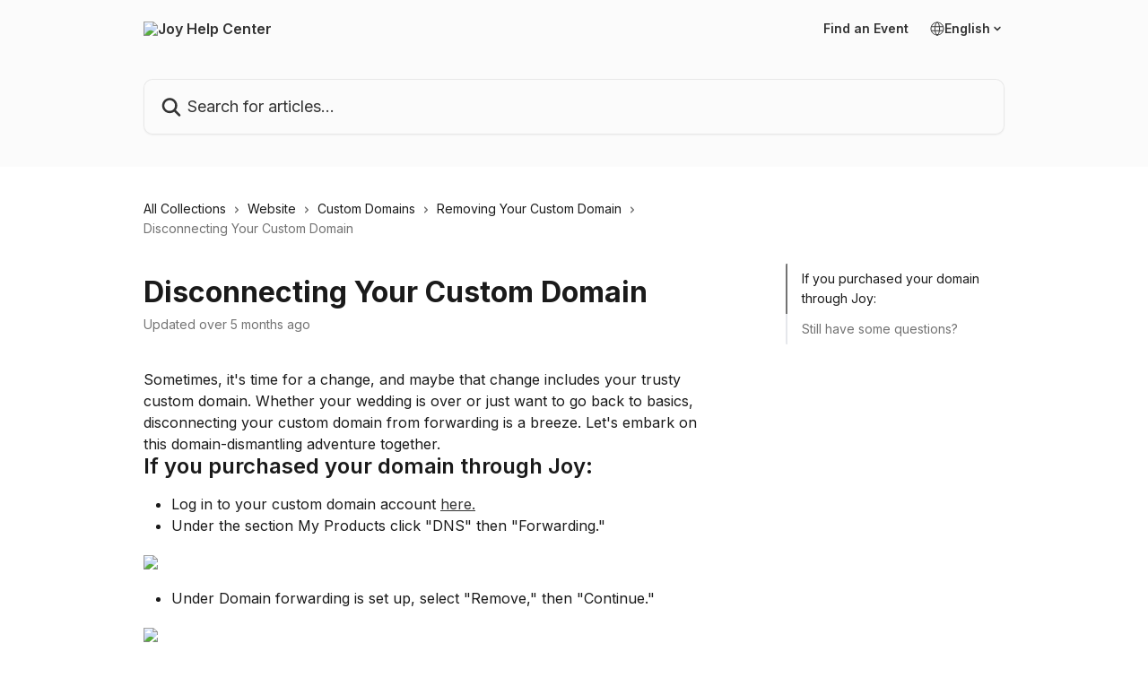

--- FILE ---
content_type: text/html; charset=utf-8
request_url: https://withjoy.com/help/en/articles/8338713-disconnecting-your-custom-domain
body_size: 15145
content:
<!DOCTYPE html><html lang="en"><head><meta charSet="utf-8" data-next-head=""/><title data-next-head="">Disconnecting Your Custom Domain | Joy Help Center</title><meta property="og:title" content="Disconnecting Your Custom Domain | Joy Help Center" data-next-head=""/><meta name="twitter:title" content="Disconnecting Your Custom Domain | Joy Help Center" data-next-head=""/><meta property="og:description" content="" data-next-head=""/><meta name="twitter:description" content="" data-next-head=""/><meta name="description" content="" data-next-head=""/><meta property="og:type" content="article" data-next-head=""/><meta name="robots" content="all" data-next-head=""/><meta name="viewport" content="width=device-width, initial-scale=1" data-next-head=""/><link href="https://static.intercomassets.com/assets/educate/educate-favicon-64x64-at-2x-52016a3500a250d0b118c0a04ddd13b1a7364a27759483536dd1940bccdefc20.png" rel="icon" data-next-head=""/><link rel="canonical" href="https://withjoy.com/help/en/articles/8338713-disconnecting-your-custom-domain" data-next-head=""/><link rel="alternate" href="http://withjoy.com/help/en/articles/8338713-disconnecting-your-custom-domain" hrefLang="en" data-next-head=""/><link rel="alternate" href="http://withjoy.com/help/fr/articles/8338713-deconnexion-de-votre-domaine-personnalise" hrefLang="fr" data-next-head=""/><link rel="alternate" href="http://withjoy.com/help/de/articles/8338713-trennen-ihrer-benutzerdefinierten-domane" hrefLang="de" data-next-head=""/><link rel="alternate" href="http://withjoy.com/help/it/articles/8338713-disconnessione-del-dominio-personalizzato" hrefLang="it" data-next-head=""/><link rel="alternate" href="http://withjoy.com/help/ja/articles/8338713-カスタムドメインの切断" hrefLang="ja" data-next-head=""/><link rel="alternate" href="http://withjoy.com/help/es/articles/8338713-desconexion-de-su-dominio-personalizado" hrefLang="es" data-next-head=""/><link rel="alternate" href="http://withjoy.com/help/en/articles/8338713-disconnecting-your-custom-domain" hrefLang="x-default" data-next-head=""/><link nonce="AVu2QpFq5zbosdbgnkl4IoTFy/7Ya3sFmeDizAgojzg=" rel="preload" href="https://static.intercomassets.com/_next/static/css/3141721a1e975790.css" as="style"/><link nonce="AVu2QpFq5zbosdbgnkl4IoTFy/7Ya3sFmeDizAgojzg=" rel="stylesheet" href="https://static.intercomassets.com/_next/static/css/3141721a1e975790.css" data-n-g=""/><link nonce="AVu2QpFq5zbosdbgnkl4IoTFy/7Ya3sFmeDizAgojzg=" rel="preload" href="https://static.intercomassets.com/_next/static/css/b6200d0221da3810.css" as="style"/><link nonce="AVu2QpFq5zbosdbgnkl4IoTFy/7Ya3sFmeDizAgojzg=" rel="stylesheet" href="https://static.intercomassets.com/_next/static/css/b6200d0221da3810.css"/><noscript data-n-css="AVu2QpFq5zbosdbgnkl4IoTFy/7Ya3sFmeDizAgojzg="></noscript><script defer="" nonce="AVu2QpFq5zbosdbgnkl4IoTFy/7Ya3sFmeDizAgojzg=" nomodule="" src="https://static.intercomassets.com/_next/static/chunks/polyfills-42372ed130431b0a.js"></script><script defer="" src="https://static.intercomassets.com/_next/static/chunks/1770.678fb10d9b0aa13f.js" nonce="AVu2QpFq5zbosdbgnkl4IoTFy/7Ya3sFmeDizAgojzg="></script><script src="https://static.intercomassets.com/_next/static/chunks/webpack-899fee348619caaf.js" nonce="AVu2QpFq5zbosdbgnkl4IoTFy/7Ya3sFmeDizAgojzg=" defer=""></script><script src="https://static.intercomassets.com/_next/static/chunks/framework-1f1b8d38c1d86c61.js" nonce="AVu2QpFq5zbosdbgnkl4IoTFy/7Ya3sFmeDizAgojzg=" defer=""></script><script src="https://static.intercomassets.com/_next/static/chunks/main-2c5e5f2c49cfa8a6.js" nonce="AVu2QpFq5zbosdbgnkl4IoTFy/7Ya3sFmeDizAgojzg=" defer=""></script><script src="https://static.intercomassets.com/_next/static/chunks/pages/_app-2d5e77f45ec55626.js" nonce="AVu2QpFq5zbosdbgnkl4IoTFy/7Ya3sFmeDizAgojzg=" defer=""></script><script src="https://static.intercomassets.com/_next/static/chunks/d0502abb-aa607f45f5026044.js" nonce="AVu2QpFq5zbosdbgnkl4IoTFy/7Ya3sFmeDizAgojzg=" defer=""></script><script src="https://static.intercomassets.com/_next/static/chunks/6190-ef428f6633b5a03f.js" nonce="AVu2QpFq5zbosdbgnkl4IoTFy/7Ya3sFmeDizAgojzg=" defer=""></script><script src="https://static.intercomassets.com/_next/static/chunks/5729-6d79ddfe1353a77c.js" nonce="AVu2QpFq5zbosdbgnkl4IoTFy/7Ya3sFmeDizAgojzg=" defer=""></script><script src="https://static.intercomassets.com/_next/static/chunks/2384-242e4a028ba58b01.js" nonce="AVu2QpFq5zbosdbgnkl4IoTFy/7Ya3sFmeDizAgojzg=" defer=""></script><script src="https://static.intercomassets.com/_next/static/chunks/4835-9db7cd232aae5617.js" nonce="AVu2QpFq5zbosdbgnkl4IoTFy/7Ya3sFmeDizAgojzg=" defer=""></script><script src="https://static.intercomassets.com/_next/static/chunks/2735-6fafbb9ff4abfca1.js" nonce="AVu2QpFq5zbosdbgnkl4IoTFy/7Ya3sFmeDizAgojzg=" defer=""></script><script src="https://static.intercomassets.com/_next/static/chunks/pages/%5BhelpCenterIdentifier%5D/%5Blocale%5D/articles/%5BarticleSlug%5D-0426bb822f2fd459.js" nonce="AVu2QpFq5zbosdbgnkl4IoTFy/7Ya3sFmeDizAgojzg=" defer=""></script><script src="https://static.intercomassets.com/_next/static/8KXZrvQS8ExAXyCJzGv7M/_buildManifest.js" nonce="AVu2QpFq5zbosdbgnkl4IoTFy/7Ya3sFmeDizAgojzg=" defer=""></script><script src="https://static.intercomassets.com/_next/static/8KXZrvQS8ExAXyCJzGv7M/_ssgManifest.js" nonce="AVu2QpFq5zbosdbgnkl4IoTFy/7Ya3sFmeDizAgojzg=" defer=""></script><meta name="sentry-trace" content="f9cc67d8e7b4262e2ba9606b0f61d786-1ce30201096fdcb6-0"/><meta name="baggage" content="sentry-environment=production,sentry-release=bd73d28013b550363508e1b733bd899af7f7fb84,sentry-public_key=187f842308a64dea9f1f64d4b1b9c298,sentry-trace_id=f9cc67d8e7b4262e2ba9606b0f61d786,sentry-org_id=2129,sentry-sampled=false,sentry-sample_rand=0.42205265572375406,sentry-sample_rate=0"/><style id="__jsx-139717770">:root{--body-bg: rgb(255, 255, 255);
--body-image: none;
--body-bg-rgb: 255, 255, 255;
--body-border: rgb(230, 230, 230);
--body-primary-color: #1a1a1a;
--body-secondary-color: #737373;
--body-reaction-bg: rgb(242, 242, 242);
--body-reaction-text-color: rgb(64, 64, 64);
--body-toc-active-border: #737373;
--body-toc-inactive-border: #f2f2f2;
--body-toc-inactive-color: #737373;
--body-toc-active-font-weight: 400;
--body-table-border: rgb(204, 204, 204);
--body-color: hsl(0, 0%, 0%);
--footer-bg: rgb(255, 255, 255);
--footer-image: none;
--footer-border: rgb(230, 230, 230);
--footer-color: hsl(0, 0%, 46%);
--header-bg: rgb(251, 251, 251);
--header-image: none;
--header-color: hsl(0, 0%, 20%);
--collection-card-bg: none;
--collection-card-image: url(https://downloads.intercomcdn.com/i/o/528633/15faed89b08baf7fbf6c851b/d78c2f1987c335edcf183e8c9b9b7a7b.png);
--collection-card-color: hsl(270, 100%, 20%);
--card-bg: rgb(255, 255, 255);
--card-border-color: rgb(230, 230, 230);
--card-border-inner-radius: 6px;
--card-border-radius: 8px;
--card-shadow: 0 1px 2px 0 rgb(0 0 0 / 0.05);
--search-bar-border-radius: 10px;
--search-bar-width: 100%;
--ticket-blue-bg-color: #dce1f9;
--ticket-blue-text-color: #334bfa;
--ticket-green-bg-color: #d7efdc;
--ticket-green-text-color: #0f7134;
--ticket-orange-bg-color: #ffebdb;
--ticket-orange-text-color: #b24d00;
--ticket-red-bg-color: #ffdbdb;
--ticket-red-text-color: #df2020;
--header-height: 245px;
--header-subheader-background-color: #000000;
--header-subheader-font-color: #FFFFFF;
--content-block-bg: rgb(255, 255, 255);
--content-block-image: none;
--content-block-color: hsl(0, 0%, 10%);
--content-block-button-bg: rgb(51, 75, 250);
--content-block-button-image: none;
--content-block-button-color: hsl(0, 0%, 100%);
--content-block-button-radius: 6px;
--content-block-margin: calc(-50vw + 50%);
--content-block-width: calc(100vw);
--primary-color: hsl(0, 0%, 20%);
--primary-color-alpha-10: hsla(0, 0%, 20%, 0.1);
--primary-color-alpha-60: hsla(0, 0%, 20%, 0.6);
--text-on-primary-color: #ffffff}</style><style id="__jsx-3836159323">:root{--font-family-primary: 'Inter', 'Inter Fallback'}</style><style id="__jsx-2891919213">:root{--font-family-secondary: 'Inter', 'Inter Fallback'}</style><style id="__jsx-cf6f0ea00fa5c760">.fade-background.jsx-cf6f0ea00fa5c760{background:radial-gradient(333.38%100%at 50%0%,rgba(var(--body-bg-rgb),0)0%,rgba(var(--body-bg-rgb),.00925356)11.67%,rgba(var(--body-bg-rgb),.0337355)21.17%,rgba(var(--body-bg-rgb),.0718242)28.85%,rgba(var(--body-bg-rgb),.121898)35.03%,rgba(var(--body-bg-rgb),.182336)40.05%,rgba(var(--body-bg-rgb),.251516)44.25%,rgba(var(--body-bg-rgb),.327818)47.96%,rgba(var(--body-bg-rgb),.409618)51.51%,rgba(var(--body-bg-rgb),.495297)55.23%,rgba(var(--body-bg-rgb),.583232)59.47%,rgba(var(--body-bg-rgb),.671801)64.55%,rgba(var(--body-bg-rgb),.759385)70.81%,rgba(var(--body-bg-rgb),.84436)78.58%,rgba(var(--body-bg-rgb),.9551)88.2%,rgba(var(--body-bg-rgb),1)100%),var(--header-image),var(--header-bg);background-size:cover;background-position-x:center}</style><style id="__jsx-27f84a20f81f6ce9">.table-of-contents::-webkit-scrollbar{width:8px}.table-of-contents::-webkit-scrollbar-thumb{background-color:#f2f2f2;border-radius:8px}</style><style id="__jsx-a49d9ef8a9865a27">.table_of_contents.jsx-a49d9ef8a9865a27{max-width:260px;min-width:260px}</style><style id="__jsx-62724fba150252e0">.related_articles section a{color:initial}</style><style id="__jsx-4bed0c08ce36899e">.article_body a:not(.intercom-h2b-button){color:var(--primary-color)}article a.intercom-h2b-button{background-color:var(--primary-color);border:0}.zendesk-article table{overflow-x:scroll!important;display:block!important;height:auto!important}.intercom-interblocks-unordered-nested-list ul,.intercom-interblocks-ordered-nested-list ol{margin-top:16px;margin-bottom:16px}.intercom-interblocks-unordered-nested-list ul .intercom-interblocks-unordered-nested-list ul,.intercom-interblocks-unordered-nested-list ul .intercom-interblocks-ordered-nested-list ol,.intercom-interblocks-ordered-nested-list ol .intercom-interblocks-ordered-nested-list ol,.intercom-interblocks-ordered-nested-list ol .intercom-interblocks-unordered-nested-list ul{margin-top:0;margin-bottom:0}.intercom-interblocks-image a:focus{outline-offset:3px}</style></head><body><div id="__next"><div dir="ltr" class="h-full w-full"><span class="hidden">Copyright (c) 2023, Intercom, Inc. (legal@intercom.io) with Reserved Font Name &quot;Inter&quot;.
      This Font Software is licensed under the SIL Open Font License, Version 1.1.</span><span class="hidden">Copyright (c) 2023, Intercom, Inc. (legal@intercom.io) with Reserved Font Name &quot;Inter&quot;.
      This Font Software is licensed under the SIL Open Font License, Version 1.1.</span><a href="#main-content" class="sr-only font-bold text-header-color focus:not-sr-only focus:absolute focus:left-4 focus:top-4 focus:z-50" aria-roledescription="Link, Press control-option-right-arrow to exit">Skip to main content</a><main class="header__lite"><header id="header" data-testid="header" class="jsx-cf6f0ea00fa5c760 flex flex-col text-header-color"><div class="jsx-cf6f0ea00fa5c760 relative flex grow flex-col mb-9 bg-header-bg bg-header-image bg-cover bg-center pb-9"><div id="sr-announcement" aria-live="polite" class="jsx-cf6f0ea00fa5c760 sr-only"></div><div class="jsx-cf6f0ea00fa5c760 flex h-full flex-col items-center marker:shrink-0"><section class="relative flex w-full flex-col mb-6 pb-6"><div class="header__meta_wrapper flex justify-center px-5 pt-6 leading-none sm:px-10"><div class="flex items-center w-240" data-testid="subheader-container"><div class="mo__body header__site_name"><div class="header__logo"><a href="/help/en/"><img src="https://downloads.intercomcdn.com/i/o/529562/3ea3142d441376708f126b9c/b93d461939884145b70390f4c0b219eb.png" height="124" alt="Joy Help Center"/></a></div></div><div><div class="flex items-center font-semibold"><div class="flex items-center md:hidden" data-testid="small-screen-children"><button class="flex items-center border-none bg-transparent px-1.5" data-testid="hamburger-menu-button" aria-label="Open menu"><svg width="24" height="24" viewBox="0 0 16 16" xmlns="http://www.w3.org/2000/svg" class="fill-current"><path d="M1.86861 2C1.38889 2 1 2.3806 1 2.85008C1 3.31957 1.38889 3.70017 1.86861 3.70017H14.1314C14.6111 3.70017 15 3.31957 15 2.85008C15 2.3806 14.6111 2 14.1314 2H1.86861Z"></path><path d="M1 8C1 7.53051 1.38889 7.14992 1.86861 7.14992H14.1314C14.6111 7.14992 15 7.53051 15 8C15 8.46949 14.6111 8.85008 14.1314 8.85008H1.86861C1.38889 8.85008 1 8.46949 1 8Z"></path><path d="M1 13.1499C1 12.6804 1.38889 12.2998 1.86861 12.2998H14.1314C14.6111 12.2998 15 12.6804 15 13.1499C15 13.6194 14.6111 14 14.1314 14H1.86861C1.38889 14 1 13.6194 1 13.1499Z"></path></svg></button><div class="fixed right-0 top-0 z-50 h-full w-full hidden" data-testid="hamburger-menu"><div class="flex h-full w-full justify-end bg-black bg-opacity-30"><div class="flex h-fit w-full flex-col bg-white opacity-100 sm:h-full sm:w-1/2"><button class="text-body-font flex items-center self-end border-none bg-transparent pr-6 pt-6" data-testid="hamburger-menu-close-button" aria-label="Close menu"><svg width="24" height="24" viewBox="0 0 16 16" xmlns="http://www.w3.org/2000/svg"><path d="M3.5097 3.5097C3.84165 3.17776 4.37984 3.17776 4.71178 3.5097L7.99983 6.79775L11.2879 3.5097C11.6198 3.17776 12.158 3.17776 12.49 3.5097C12.8219 3.84165 12.8219 4.37984 12.49 4.71178L9.20191 7.99983L12.49 11.2879C12.8219 11.6198 12.8219 12.158 12.49 12.49C12.158 12.8219 11.6198 12.8219 11.2879 12.49L7.99983 9.20191L4.71178 12.49C4.37984 12.8219 3.84165 12.8219 3.5097 12.49C3.17776 12.158 3.17776 11.6198 3.5097 11.2879L6.79775 7.99983L3.5097 4.71178C3.17776 4.37984 3.17776 3.84165 3.5097 3.5097Z"></path></svg></button><nav class="flex flex-col pl-4 text-black"><a target="_blank" rel="noopener noreferrer" href="https://withjoy.com/find/" class="mx-5 mb-5 text-md no-underline hover:opacity-80 md:mx-3 md:my-0 md:text-base" data-testid="header-link-0">Find an Event</a><div class="relative cursor-pointer has-[:focus]:outline"><select class="peer absolute z-10 block h-6 w-full cursor-pointer opacity-0 md:text-base" aria-label="Change language" id="language-selector"><option value="/help/en/articles/8338713-disconnecting-your-custom-domain" class="text-black" selected="">English</option><option value="/help/fr/articles/8338713-deconnexion-de-votre-domaine-personnalise" class="text-black">Français</option><option value="/help/de/articles/8338713-trennen-ihrer-benutzerdefinierten-domane" class="text-black">Deutsch</option><option value="/help/it/articles/8338713-disconnessione-del-dominio-personalizzato" class="text-black">Italiano</option><option value="/help/ja/articles/8338713-カスタムドメインの切断" class="text-black">日本語</option><option value="/help/es/articles/8338713-desconexion-de-su-dominio-personalizado" class="text-black">Español</option></select><div class="mb-10 ml-5 flex items-center gap-1 text-md hover:opacity-80 peer-hover:opacity-80 md:m-0 md:ml-3 md:text-base" aria-hidden="true"><svg id="locale-picker-globe" width="16" height="16" viewBox="0 0 16 16" fill="none" xmlns="http://www.w3.org/2000/svg" class="shrink-0" aria-hidden="true"><path d="M8 15C11.866 15 15 11.866 15 8C15 4.13401 11.866 1 8 1C4.13401 1 1 4.13401 1 8C1 11.866 4.13401 15 8 15Z" stroke="currentColor" stroke-linecap="round" stroke-linejoin="round"></path><path d="M8 15C9.39949 15 10.534 11.866 10.534 8C10.534 4.13401 9.39949 1 8 1C6.60051 1 5.466 4.13401 5.466 8C5.466 11.866 6.60051 15 8 15Z" stroke="currentColor" stroke-linecap="round" stroke-linejoin="round"></path><path d="M1.448 5.75989H14.524" stroke="currentColor" stroke-linecap="round" stroke-linejoin="round"></path><path d="M1.448 10.2402H14.524" stroke="currentColor" stroke-linecap="round" stroke-linejoin="round"></path></svg>English<svg id="locale-picker-arrow" width="16" height="16" viewBox="0 0 16 16" fill="none" xmlns="http://www.w3.org/2000/svg" class="shrink-0" aria-hidden="true"><path d="M5 6.5L8.00093 9.5L11 6.50187" stroke="currentColor" stroke-width="1.5" stroke-linecap="round" stroke-linejoin="round"></path></svg></div></div></nav></div></div></div></div><nav class="hidden items-center md:flex" data-testid="large-screen-children"><a target="_blank" rel="noopener noreferrer" href="https://withjoy.com/find/" class="mx-5 mb-5 text-md no-underline hover:opacity-80 md:mx-3 md:my-0 md:text-base" data-testid="header-link-0">Find an Event</a><div class="relative cursor-pointer has-[:focus]:outline"><select class="peer absolute z-10 block h-6 w-full cursor-pointer opacity-0 md:text-base" aria-label="Change language" id="language-selector"><option value="/help/en/articles/8338713-disconnecting-your-custom-domain" class="text-black" selected="">English</option><option value="/help/fr/articles/8338713-deconnexion-de-votre-domaine-personnalise" class="text-black">Français</option><option value="/help/de/articles/8338713-trennen-ihrer-benutzerdefinierten-domane" class="text-black">Deutsch</option><option value="/help/it/articles/8338713-disconnessione-del-dominio-personalizzato" class="text-black">Italiano</option><option value="/help/ja/articles/8338713-カスタムドメインの切断" class="text-black">日本語</option><option value="/help/es/articles/8338713-desconexion-de-su-dominio-personalizado" class="text-black">Español</option></select><div class="mb-10 ml-5 flex items-center gap-1 text-md hover:opacity-80 peer-hover:opacity-80 md:m-0 md:ml-3 md:text-base" aria-hidden="true"><svg id="locale-picker-globe" width="16" height="16" viewBox="0 0 16 16" fill="none" xmlns="http://www.w3.org/2000/svg" class="shrink-0" aria-hidden="true"><path d="M8 15C11.866 15 15 11.866 15 8C15 4.13401 11.866 1 8 1C4.13401 1 1 4.13401 1 8C1 11.866 4.13401 15 8 15Z" stroke="currentColor" stroke-linecap="round" stroke-linejoin="round"></path><path d="M8 15C9.39949 15 10.534 11.866 10.534 8C10.534 4.13401 9.39949 1 8 1C6.60051 1 5.466 4.13401 5.466 8C5.466 11.866 6.60051 15 8 15Z" stroke="currentColor" stroke-linecap="round" stroke-linejoin="round"></path><path d="M1.448 5.75989H14.524" stroke="currentColor" stroke-linecap="round" stroke-linejoin="round"></path><path d="M1.448 10.2402H14.524" stroke="currentColor" stroke-linecap="round" stroke-linejoin="round"></path></svg>English<svg id="locale-picker-arrow" width="16" height="16" viewBox="0 0 16 16" fill="none" xmlns="http://www.w3.org/2000/svg" class="shrink-0" aria-hidden="true"><path d="M5 6.5L8.00093 9.5L11 6.50187" stroke="currentColor" stroke-width="1.5" stroke-linecap="round" stroke-linejoin="round"></path></svg></div></div></nav></div></div></div></div></section><section class="relative mx-5 flex h-full w-full flex-col items-center px-5 sm:px-10"><div class="flex h-full max-w-full flex-col w-240 justify-center" data-testid="main-header-container"><div id="search-bar" class="relative w-full"><form action="/help/en/" autoComplete="off"><div class="flex w-full flex-col items-center"><div class="relative flex w-full sm:w-search-bar"><label for="search-input" class="sr-only">Search for articles...</label><input id="search-input" type="text" autoComplete="off" class="peer w-full rounded-search-bar border border-black-alpha-8 bg-white-alpha-20 p-4 ps-12 font-secondary text-lg text-header-color shadow-search-bar outline-none transition ease-linear placeholder:text-header-color hover:bg-white-alpha-27 hover:shadow-search-bar-hover focus:border-transparent focus:bg-white focus:text-black-10 focus:shadow-search-bar-focused placeholder:focus:text-black-45" placeholder="Search for articles..." name="q" aria-label="Search for articles..." value=""/><div class="absolute inset-y-0 start-0 flex items-center fill-header-color peer-focus-visible:fill-black-45 pointer-events-none ps-5"><svg width="22" height="21" viewBox="0 0 22 21" xmlns="http://www.w3.org/2000/svg" class="fill-inherit" aria-hidden="true"><path fill-rule="evenodd" clip-rule="evenodd" d="M3.27485 8.7001C3.27485 5.42781 5.92757 2.7751 9.19985 2.7751C12.4721 2.7751 15.1249 5.42781 15.1249 8.7001C15.1249 11.9724 12.4721 14.6251 9.19985 14.6251C5.92757 14.6251 3.27485 11.9724 3.27485 8.7001ZM9.19985 0.225098C4.51924 0.225098 0.724854 4.01948 0.724854 8.7001C0.724854 13.3807 4.51924 17.1751 9.19985 17.1751C11.0802 17.1751 12.8176 16.5627 14.2234 15.5265L19.0981 20.4013C19.5961 20.8992 20.4033 20.8992 20.9013 20.4013C21.3992 19.9033 21.3992 19.0961 20.9013 18.5981L16.0264 13.7233C17.0625 12.3176 17.6749 10.5804 17.6749 8.7001C17.6749 4.01948 13.8805 0.225098 9.19985 0.225098Z"></path></svg></div></div></div></form></div></div></section></div></div></header><div class="z-1 flex shrink-0 grow basis-auto justify-center px-5 sm:px-10"><section data-testid="main-content" id="main-content" class="max-w-full w-240"><section data-testid="article-section" class="section section__article"><div class="flex-row-reverse justify-between flex"><div class="jsx-a49d9ef8a9865a27 w-61 sticky top-8 ml-7 max-w-61 self-start max-lg:hidden mt-16"><div class="jsx-27f84a20f81f6ce9 table-of-contents max-h-[calc(100vh-96px)] overflow-y-auto rounded-2xl text-body-primary-color hover:text-primary max-lg:border max-lg:border-solid max-lg:border-body-border max-lg:shadow-solid-1"><div data-testid="toc-dropdown" class="jsx-27f84a20f81f6ce9 hidden cursor-pointer justify-between border-b max-lg:flex max-lg:flex-row max-lg:border-x-0 max-lg:border-t-0 max-lg:border-solid max-lg:border-b-body-border"><div class="jsx-27f84a20f81f6ce9 my-2 max-lg:pl-4">Table of contents</div><div class="jsx-27f84a20f81f6ce9 "><svg class="ml-2 mr-4 mt-3 transition-transform" transform="rotate(180)" width="16" height="16" fill="none" xmlns="http://www.w3.org/2000/svg"><path fill-rule="evenodd" clip-rule="evenodd" d="M3.93353 5.93451C4.24595 5.62209 4.75248 5.62209 5.0649 5.93451L7.99922 8.86882L10.9335 5.93451C11.246 5.62209 11.7525 5.62209 12.0649 5.93451C12.3773 6.24693 12.3773 6.75346 12.0649 7.06588L8.5649 10.5659C8.25249 10.8783 7.74595 10.8783 7.43353 10.5659L3.93353 7.06588C3.62111 6.75346 3.62111 6.24693 3.93353 5.93451Z" fill="currentColor"></path></svg></div></div><div data-testid="toc-body" class="jsx-27f84a20f81f6ce9 my-2"><section data-testid="toc-section-0" class="jsx-27f84a20f81f6ce9 flex border-y-0 border-e-0 border-s-2 border-solid py-1.5 max-lg:border-none border-body-toc-active-border px-4"><a id="#h_fde7eed651" href="#h_fde7eed651" data-testid="toc-link-0" class="jsx-27f84a20f81f6ce9 w-full no-underline hover:text-body-primary-color max-lg:inline-block max-lg:text-body-primary-color max-lg:hover:text-primary lg:text-base font-toc-active text-body-primary-color"></a></section><section data-testid="toc-section-1" class="jsx-27f84a20f81f6ce9 flex border-y-0 border-e-0 border-s-2 border-solid py-1.5 max-lg:border-none px-4"><a id="#h_94332b05f5" href="#h_94332b05f5" data-testid="toc-link-1" class="jsx-27f84a20f81f6ce9 w-full no-underline hover:text-body-primary-color max-lg:inline-block max-lg:text-body-primary-color max-lg:hover:text-primary lg:text-base text-body-toc-inactive-color"></a></section></div></div></div><div class="relative z-3 w-full lg:max-w-160 "><div class="flex pb-6 max-md:pb-2 lg:max-w-160"><div tabindex="-1" class="focus:outline-none"><div class="flex flex-wrap items-baseline pb-4 text-base" tabindex="0" role="navigation" aria-label="Breadcrumb"><a href="/help/en/" class="pr-2 text-body-primary-color no-underline hover:text-body-secondary-color">All Collections</a><div class="pr-2" aria-hidden="true"><svg width="6" height="10" viewBox="0 0 6 10" class="block h-2 w-2 fill-body-secondary-color rtl:rotate-180" xmlns="http://www.w3.org/2000/svg"><path fill-rule="evenodd" clip-rule="evenodd" d="M0.648862 0.898862C0.316916 1.23081 0.316916 1.769 0.648862 2.10094L3.54782 4.9999L0.648862 7.89886C0.316916 8.23081 0.316917 8.769 0.648862 9.10094C0.980808 9.43289 1.519 9.43289 1.85094 9.10094L5.35094 5.60094C5.68289 5.269 5.68289 4.73081 5.35094 4.39886L1.85094 0.898862C1.519 0.566916 0.980807 0.566916 0.648862 0.898862Z"></path></svg></div><a href="http://withjoy.com/help/en/collections/9497881-website" class="pr-2 text-body-primary-color no-underline hover:text-body-secondary-color" data-testid="breadcrumb-0">Website</a><div class="pr-2" aria-hidden="true"><svg width="6" height="10" viewBox="0 0 6 10" class="block h-2 w-2 fill-body-secondary-color rtl:rotate-180" xmlns="http://www.w3.org/2000/svg"><path fill-rule="evenodd" clip-rule="evenodd" d="M0.648862 0.898862C0.316916 1.23081 0.316916 1.769 0.648862 2.10094L3.54782 4.9999L0.648862 7.89886C0.316916 8.23081 0.316917 8.769 0.648862 9.10094C0.980808 9.43289 1.519 9.43289 1.85094 9.10094L5.35094 5.60094C5.68289 5.269 5.68289 4.73081 5.35094 4.39886L1.85094 0.898862C1.519 0.566916 0.980807 0.566916 0.648862 0.898862Z"></path></svg></div><a href="http://withjoy.com/help/en/collections/9498113-custom-domains" class="pr-2 text-body-primary-color no-underline hover:text-body-secondary-color" data-testid="breadcrumb-1">Custom Domains</a><div class="pr-2" aria-hidden="true"><svg width="6" height="10" viewBox="0 0 6 10" class="block h-2 w-2 fill-body-secondary-color rtl:rotate-180" xmlns="http://www.w3.org/2000/svg"><path fill-rule="evenodd" clip-rule="evenodd" d="M0.648862 0.898862C0.316916 1.23081 0.316916 1.769 0.648862 2.10094L3.54782 4.9999L0.648862 7.89886C0.316916 8.23081 0.316917 8.769 0.648862 9.10094C0.980808 9.43289 1.519 9.43289 1.85094 9.10094L5.35094 5.60094C5.68289 5.269 5.68289 4.73081 5.35094 4.39886L1.85094 0.898862C1.519 0.566916 0.980807 0.566916 0.648862 0.898862Z"></path></svg></div><a href="http://withjoy.com/help/en/collections/9508718-removing-your-custom-domain" class="pr-2 text-body-primary-color no-underline hover:text-body-secondary-color" data-testid="breadcrumb-2">Removing Your Custom Domain</a><div class="pr-2" aria-hidden="true"><svg width="6" height="10" viewBox="0 0 6 10" class="block h-2 w-2 fill-body-secondary-color rtl:rotate-180" xmlns="http://www.w3.org/2000/svg"><path fill-rule="evenodd" clip-rule="evenodd" d="M0.648862 0.898862C0.316916 1.23081 0.316916 1.769 0.648862 2.10094L3.54782 4.9999L0.648862 7.89886C0.316916 8.23081 0.316917 8.769 0.648862 9.10094C0.980808 9.43289 1.519 9.43289 1.85094 9.10094L5.35094 5.60094C5.68289 5.269 5.68289 4.73081 5.35094 4.39886L1.85094 0.898862C1.519 0.566916 0.980807 0.566916 0.648862 0.898862Z"></path></svg></div><div class="text-body-secondary-color">Disconnecting Your Custom Domain</div></div></div></div><div class=""><div class="article intercom-force-break"><div class="mb-10 max-lg:mb-6"><div class="flex flex-col gap-4"><div class="flex flex-col"><h1 class="mb-1 font-primary text-2xl font-bold leading-10 text-body-primary-color">Disconnecting Your Custom Domain</h1></div><div class="avatar"><div class="avatar__info -mt-0.5 text-base"><span class="text-body-secondary-color"> <!-- -->Updated over 5 months ago</span></div></div></div></div><div class="jsx-4bed0c08ce36899e flex-col"><div class="jsx-4bed0c08ce36899e mb-7 ml-0 text-md max-messenger:mb-6 lg:hidden"><div class="jsx-27f84a20f81f6ce9 table-of-contents max-h-[calc(100vh-96px)] overflow-y-auto rounded-2xl text-body-primary-color hover:text-primary max-lg:border max-lg:border-solid max-lg:border-body-border max-lg:shadow-solid-1"><div data-testid="toc-dropdown" class="jsx-27f84a20f81f6ce9 hidden cursor-pointer justify-between border-b max-lg:flex max-lg:flex-row max-lg:border-x-0 max-lg:border-t-0 max-lg:border-solid max-lg:border-b-body-border border-b-0"><div class="jsx-27f84a20f81f6ce9 my-2 max-lg:pl-4">Table of contents</div><div class="jsx-27f84a20f81f6ce9 "><svg class="ml-2 mr-4 mt-3 transition-transform" transform="" width="16" height="16" fill="none" xmlns="http://www.w3.org/2000/svg"><path fill-rule="evenodd" clip-rule="evenodd" d="M3.93353 5.93451C4.24595 5.62209 4.75248 5.62209 5.0649 5.93451L7.99922 8.86882L10.9335 5.93451C11.246 5.62209 11.7525 5.62209 12.0649 5.93451C12.3773 6.24693 12.3773 6.75346 12.0649 7.06588L8.5649 10.5659C8.25249 10.8783 7.74595 10.8783 7.43353 10.5659L3.93353 7.06588C3.62111 6.75346 3.62111 6.24693 3.93353 5.93451Z" fill="currentColor"></path></svg></div></div><div data-testid="toc-body" class="jsx-27f84a20f81f6ce9 hidden my-2"><section data-testid="toc-section-0" class="jsx-27f84a20f81f6ce9 flex border-y-0 border-e-0 border-s-2 border-solid py-1.5 max-lg:border-none border-body-toc-active-border px-4"><a id="#h_fde7eed651" href="#h_fde7eed651" data-testid="toc-link-0" class="jsx-27f84a20f81f6ce9 w-full no-underline hover:text-body-primary-color max-lg:inline-block max-lg:text-body-primary-color max-lg:hover:text-primary lg:text-base font-toc-active text-body-primary-color"></a></section><section data-testid="toc-section-1" class="jsx-27f84a20f81f6ce9 flex border-y-0 border-e-0 border-s-2 border-solid py-1.5 max-lg:border-none px-4"><a id="#h_94332b05f5" href="#h_94332b05f5" data-testid="toc-link-1" class="jsx-27f84a20f81f6ce9 w-full no-underline hover:text-body-primary-color max-lg:inline-block max-lg:text-body-primary-color max-lg:hover:text-primary lg:text-base text-body-toc-inactive-color"></a></section></div></div></div><div class="jsx-4bed0c08ce36899e article_body"><article class="jsx-4bed0c08ce36899e "><div class="intercom-interblocks-paragraph no-margin intercom-interblocks-align-left"><p>Sometimes, it&#x27;s time for a change, and maybe that change includes your trusty custom domain. Whether your wedding is over or just want to go back to basics, disconnecting your custom domain from forwarding is a breeze. Let&#x27;s embark on this domain-dismantling adventure together.</p></div><div class="intercom-interblocks-heading intercom-interblocks-align-left"><h1 id="h_fde7eed651">If you purchased your domain through Joy:</h1></div><div class="intercom-interblocks-unordered-nested-list"><ul><li><div class="intercom-interblocks-paragraph no-margin intercom-interblocks-align-left"><p>Log in to your custom domain account <a href="https://sso.secureserver.net/?plid=568595&amp;prog_id=568595&amp;realm=idp&amp;path=%2Fproducts%3Fplid%3D568595&amp;app=account&amp;auth_reason=1" rel="nofollow noopener noreferrer" target="_blank">here.</a></p></div></li><li><div class="intercom-interblocks-paragraph no-margin intercom-interblocks-align-left"><p>Under the section My Products click &quot;DNS&quot; then &quot;Forwarding.&quot;</p></div></li></ul></div><div class="intercom-interblocks-image intercom-interblocks-align-left"><a href="https://downloads.intercomcdn.com/i/o/1093633248/d664ef4579e1f5d26a279dd7/Screenshot+2024-06-25+at+8_29_01%E2%80%AFPM.png?expires=1769145300&amp;signature=644892309b8cf01bd4ffd149b9743909d5231b4d46993b2144c6bf79dca9313a&amp;req=dSAuFc99noNbUfMW1HO4zZR5P9kK0b9k4%2FYjNWgJY%2BAB8GUHQ3Lw3tJH2uZj%0AfioluDnhAaTlJ%2BrAZNQ%3D%0A" target="_blank" rel="noreferrer nofollow noopener"><img src="https://downloads.intercomcdn.com/i/o/1093633248/d664ef4579e1f5d26a279dd7/Screenshot+2024-06-25+at+8_29_01%E2%80%AFPM.png?expires=1769145300&amp;signature=644892309b8cf01bd4ffd149b9743909d5231b4d46993b2144c6bf79dca9313a&amp;req=dSAuFc99noNbUfMW1HO4zZR5P9kK0b9k4%2FYjNWgJY%2BAB8GUHQ3Lw3tJH2uZj%0AfioluDnhAaTlJ%2BrAZNQ%3D%0A"/></a></div><div class="intercom-interblocks-unordered-nested-list"><ul><li><div class="intercom-interblocks-paragraph no-margin intercom-interblocks-align-left"><p>Under Domain forwarding is set up, select &quot;Remove,&quot; then &quot;Continue.&quot;</p></div></li></ul></div><div class="intercom-interblocks-image intercom-interblocks-align-left"><a href="https://downloads.intercomcdn.com/i/o/1093636821/a9f0e9432d9809edd0a36db4/Screenshot+2024-06-25+at+8_50_58%E2%80%AFPM.png?expires=1769145300&amp;signature=a68c107a25392788928a23ca43c10012141e377e73acb8fbf13d9abc5dfee79a&amp;req=dSAuFc99m4ldWPMW1HO4zSPAhbugaEWX9HCUpmH%2FXK%2F%2FqcWixoI2IhdmM3vN%0ASZa7peaDhZzDp0LSziw%3D%0A" target="_blank" rel="noreferrer nofollow noopener"><img src="https://downloads.intercomcdn.com/i/o/1093636821/a9f0e9432d9809edd0a36db4/Screenshot+2024-06-25+at+8_50_58%E2%80%AFPM.png?expires=1769145300&amp;signature=a68c107a25392788928a23ca43c10012141e377e73acb8fbf13d9abc5dfee79a&amp;req=dSAuFc99m4ldWPMW1HO4zSPAhbugaEWX9HCUpmH%2FXK%2F%2FqcWixoI2IhdmM3vN%0ASZa7peaDhZzDp0LSziw%3D%0A"/></a></div><div class="intercom-interblocks-paragraph no-margin intercom-interblocks-align-left"><p>Mission accomplished! Your custom domain is now untethered from its forwarding journey.</p></div><div class="intercom-interblocks-paragraph no-margin intercom-interblocks-align-left"><p><br/>​</p></div><div class="intercom-interblocks-paragraph no-margin intercom-interblocks-align-left"><p> </p></div><div class="intercom-interblocks-horizontal-rule"><hr/></div><div class="intercom-interblocks-heading intercom-interblocks-align-left"><h1 id="h_94332b05f5">Still have some questions?</h1></div><div class="intercom-interblocks-paragraph no-margin intercom-interblocks-align-left"><p><i>Ask us directly! Click on the black and white chat bubble in the bottom-right corner of this page to ask us your questions, or you can email us at <a href="mailto:support@withjoy.com" rel="nofollow noopener noreferrer" target="_blank">support@withjoy.com</a>. You’ll get a friendly response from someone on our team! 🙂</i></p></div><div class="intercom-interblocks-paragraph no-margin intercom-interblocks-align-left"><p><br/>​</p></div><section class="jsx-62724fba150252e0 related_articles my-6"><hr class="jsx-62724fba150252e0 my-6 sm:my-8"/><div class="jsx-62724fba150252e0 mb-3 text-xl font-bold">Related Articles</div><section class="flex flex-col rounded-card border border-solid border-card-border bg-card-bg p-2 sm:p-3"><a class="duration-250 group/article flex flex-row justify-between gap-2 py-2 no-underline transition ease-linear hover:bg-primary-alpha-10 hover:text-primary sm:rounded-card-inner sm:py-3 rounded-card-inner px-3" href="http://withjoy.com/help/en/articles/8320150-general-faqs-custom-domains" data-testid="article-link"><div class="flex flex-col p-0"><span class="m-0 text-md text-body-primary-color group-hover/article:text-primary">General FAQs | Custom Domains</span></div><div class="flex shrink-0 flex-col justify-center p-0"><svg class="block h-4 w-4 text-primary ltr:-rotate-90 rtl:rotate-90" fill="currentColor" viewBox="0 0 20 20" xmlns="http://www.w3.org/2000/svg"><path fill-rule="evenodd" d="M5.293 7.293a1 1 0 011.414 0L10 10.586l3.293-3.293a1 1 0 111.414 1.414l-4 4a1 1 0 01-1.414 0l-4-4a1 1 0 010-1.414z" clip-rule="evenodd"></path></svg></div></a><a class="duration-250 group/article flex flex-row justify-between gap-2 py-2 no-underline transition ease-linear hover:bg-primary-alpha-10 hover:text-primary sm:rounded-card-inner sm:py-3 rounded-card-inner px-3" href="http://withjoy.com/help/en/articles/8338572-getting-a-custom-domain" data-testid="article-link"><div class="flex flex-col p-0"><span class="m-0 text-md text-body-primary-color group-hover/article:text-primary">Getting A Custom Domain</span></div><div class="flex shrink-0 flex-col justify-center p-0"><svg class="block h-4 w-4 text-primary ltr:-rotate-90 rtl:rotate-90" fill="currentColor" viewBox="0 0 20 20" xmlns="http://www.w3.org/2000/svg"><path fill-rule="evenodd" d="M5.293 7.293a1 1 0 011.414 0L10 10.586l3.293-3.293a1 1 0 111.414 1.414l-4 4a1 1 0 01-1.414 0l-4-4a1 1 0 010-1.414z" clip-rule="evenodd"></path></svg></div></a><a class="duration-250 group/article flex flex-row justify-between gap-2 py-2 no-underline transition ease-linear hover:bg-primary-alpha-10 hover:text-primary sm:rounded-card-inner sm:py-3 rounded-card-inner px-3" href="http://withjoy.com/help/en/articles/8338620-i-can-t-see-my-site-when-i-go-to-my-custom-domain" data-testid="article-link"><div class="flex flex-col p-0"><span class="m-0 text-md text-body-primary-color group-hover/article:text-primary">I Can’t See My Site When I Go To My Custom Domain</span></div><div class="flex shrink-0 flex-col justify-center p-0"><svg class="block h-4 w-4 text-primary ltr:-rotate-90 rtl:rotate-90" fill="currentColor" viewBox="0 0 20 20" xmlns="http://www.w3.org/2000/svg"><path fill-rule="evenodd" d="M5.293 7.293a1 1 0 011.414 0L10 10.586l3.293-3.293a1 1 0 111.414 1.414l-4 4a1 1 0 01-1.414 0l-4-4a1 1 0 010-1.414z" clip-rule="evenodd"></path></svg></div></a><a class="duration-250 group/article flex flex-row justify-between gap-2 py-2 no-underline transition ease-linear hover:bg-primary-alpha-10 hover:text-primary sm:rounded-card-inner sm:py-3 rounded-card-inner px-3" href="http://withjoy.com/help/en/articles/8338853-i-changed-my-joy-url-after-connecting-my-domain-now-what" data-testid="article-link"><div class="flex flex-col p-0"><span class="m-0 text-md text-body-primary-color group-hover/article:text-primary">I Changed My Joy URL After Connecting My Domain – Now What?</span></div><div class="flex shrink-0 flex-col justify-center p-0"><svg class="block h-4 w-4 text-primary ltr:-rotate-90 rtl:rotate-90" fill="currentColor" viewBox="0 0 20 20" xmlns="http://www.w3.org/2000/svg"><path fill-rule="evenodd" d="M5.293 7.293a1 1 0 011.414 0L10 10.586l3.293-3.293a1 1 0 111.414 1.414l-4 4a1 1 0 01-1.414 0l-4-4a1 1 0 010-1.414z" clip-rule="evenodd"></path></svg></div></a><a class="duration-250 group/article flex flex-row justify-between gap-2 py-2 no-underline transition ease-linear hover:bg-primary-alpha-10 hover:text-primary sm:rounded-card-inner sm:py-3 rounded-card-inner px-3" href="http://withjoy.com/help/en/articles/8339202-connecting-a-domain-name-you-bought-through-joy-provided-by-godaddy-to-your-wedding-website" data-testid="article-link"><div class="flex flex-col p-0"><span class="m-0 text-md text-body-primary-color group-hover/article:text-primary">Connecting A Domain Name You Bought Through Joy (provided by GoDaddy) To Your Wedding Website</span></div><div class="flex shrink-0 flex-col justify-center p-0"><svg class="block h-4 w-4 text-primary ltr:-rotate-90 rtl:rotate-90" fill="currentColor" viewBox="0 0 20 20" xmlns="http://www.w3.org/2000/svg"><path fill-rule="evenodd" d="M5.293 7.293a1 1 0 011.414 0L10 10.586l3.293-3.293a1 1 0 111.414 1.414l-4 4a1 1 0 01-1.414 0l-4-4a1 1 0 010-1.414z" clip-rule="evenodd"></path></svg></div></a></section></section></article></div></div></div></div><div class="intercom-reaction-picker -mb-4 -ml-4 -mr-4 mt-6 rounded-card sm:-mb-2 sm:-ml-1 sm:-mr-1 sm:mt-8" role="group" aria-label="feedback form"><div class="intercom-reaction-prompt">Did this answer your question?</div><div class="intercom-reactions-container"><button class="intercom-reaction" aria-label="Disappointed Reaction" tabindex="0" data-reaction-text="disappointed" aria-pressed="false"><span title="Disappointed">😞</span></button><button class="intercom-reaction" aria-label="Neutral Reaction" tabindex="0" data-reaction-text="neutral" aria-pressed="false"><span title="Neutral">😐</span></button><button class="intercom-reaction" aria-label="Smiley Reaction" tabindex="0" data-reaction-text="smiley" aria-pressed="false"><span title="Smiley">😃</span></button></div></div></div></div></section></section></div><footer id="footer" class="mt-24 shrink-0 bg-footer-bg px-0 py-12 text-left text-base text-footer-color"><div class="shrink-0 grow basis-auto px-5 sm:px-10"><div class="mx-auto max-w-240 sm:w-auto"><div><div class="text-center" data-testid="simple-footer-layout"><div class="align-middle text-lg text-footer-color"><a class="no-underline" href="/help/en/"><img data-testid="logo-img" src="https://downloads.intercomcdn.com/i/o/529089/b9c3bfe7d511a0e0f705f7e9/b93d461939884145b70390f4c0b219eb.png" alt="Joy Help Center" class="max-h-8 contrast-80 inline"/></a></div><div class="mt-3 text-base">Joy Help Center</div><div class="flex justify-center"><div class="mt-2"><a href="https://www.intercom.com/dsa-report-form" target="_blank" rel="nofollow noreferrer noopener" class="no-underline" data-testid="report-content-link">Report Content</a></div></div></div></div></div></div></footer></main></div></div><script id="__NEXT_DATA__" type="application/json" nonce="AVu2QpFq5zbosdbgnkl4IoTFy/7Ya3sFmeDizAgojzg=">{"props":{"pageProps":{"app":{"id":"qoogyabx","messengerUrl":"https://widget.intercom.io/widget/qoogyabx","name":"Joy","poweredByIntercomUrl":"https://www.intercom.com/intercom-link?company=Joy\u0026solution=customer-support\u0026utm_campaign=intercom-link\u0026utm_content=We+run+on+Intercom\u0026utm_medium=help-center\u0026utm_referrer=https%3A%2F%2Fwithjoy.com%2Fhelp%2Fen%2Farticles%2F8338713-disconnecting-your-custom-domain\u0026utm_source=desktop-web","features":{"consentBannerBeta":false,"customNotFoundErrorMessage":false,"disableFontPreloading":false,"disableNoMarginClassTransformation":false,"finOnHelpCenter":false,"hideIconsWithBackgroundImages":false,"messengerCustomFonts":false}},"helpCenterSite":{"customDomain":"withjoy.com","defaultLocale":"en","disableBranding":true,"externalLoginName":null,"externalLoginUrl":null,"footerContactDetails":"Joy Help Center","footerLinks":{"custom":[],"socialLinks":[],"linkGroups":[]},"headerLinks":[{"site_link_group_id":53229,"id":56466,"help_center_site_id":4990,"title":"Find an Event","url":"https://withjoy.com/find/","sort_order":1,"link_location":"header"}],"homeCollectionCols":3,"googleAnalyticsTrackingId":null,"googleTagManagerId":null,"pathPrefixForCustomDomain":"help","seoIndexingEnabled":true,"helpCenterId":4990,"url":"http://withjoy.com/help","customizedFooterTextContent":null,"consentBannerConfig":null,"canInjectCustomScripts":false,"scriptSection":1,"customScriptFilesExist":false},"localeLinks":[{"id":"en","absoluteUrl":"http://withjoy.com/help/en/articles/8338713-disconnecting-your-custom-domain","available":true,"name":"English","selected":true,"url":"/help/en/articles/8338713-disconnecting-your-custom-domain"},{"id":"fr","absoluteUrl":"http://withjoy.com/help/fr/articles/8338713-deconnexion-de-votre-domaine-personnalise","available":true,"name":"Français","selected":false,"url":"/help/fr/articles/8338713-deconnexion-de-votre-domaine-personnalise"},{"id":"de","absoluteUrl":"http://withjoy.com/help/de/articles/8338713-trennen-ihrer-benutzerdefinierten-domane","available":true,"name":"Deutsch","selected":false,"url":"/help/de/articles/8338713-trennen-ihrer-benutzerdefinierten-domane"},{"id":"it","absoluteUrl":"http://withjoy.com/help/it/articles/8338713-disconnessione-del-dominio-personalizzato","available":true,"name":"Italiano","selected":false,"url":"/help/it/articles/8338713-disconnessione-del-dominio-personalizzato"},{"id":"ja","absoluteUrl":"http://withjoy.com/help/ja/articles/8338713-カスタムドメインの切断","available":true,"name":"日本語","selected":false,"url":"/help/ja/articles/8338713-カスタムドメインの切断"},{"id":"es","absoluteUrl":"http://withjoy.com/help/es/articles/8338713-desconexion-de-su-dominio-personalizado","available":true,"name":"Español","selected":false,"url":"/help/es/articles/8338713-desconexion-de-su-dominio-personalizado"}],"requestContext":{"articleSource":null,"academy":false,"canonicalUrl":"https://withjoy.com/help/en/articles/8338713-disconnecting-your-custom-domain","headerless":false,"isDefaultDomainRequest":false,"nonce":"AVu2QpFq5zbosdbgnkl4IoTFy/7Ya3sFmeDizAgojzg=","rootUrl":"/help/en/","sheetUserCipher":null,"type":"help-center"},"theme":{"color":"333333","siteName":"Joy Help Center","headline":"How can we help?","headerFontColor":"333","logo":"https://downloads.intercomcdn.com/i/o/529562/3ea3142d441376708f126b9c/b93d461939884145b70390f4c0b219eb.png","logoHeight":"124","header":null,"favicon":"https://static.intercomassets.com/assets/educate/educate-favicon-64x64-at-2x-52016a3500a250d0b118c0a04ddd13b1a7364a27759483536dd1940bccdefc20.png","locale":"en","homeUrl":"https://withjoy.com","social":null,"urlPrefixForDefaultDomain":"https://intercom.help/joy","customDomain":"withjoy.com","customDomainUsesSsl":false,"customizationOptions":{"customizationType":1,"header":{"backgroundColor":"#Fbfbfb","fontColor":"#333","fadeToEdge":false,"backgroundGradient":null,"backgroundImageId":null,"backgroundImageUrl":null},"body":{"backgroundColor":"#ffffff","fontColor":null,"fadeToEdge":null,"backgroundGradient":null,"backgroundImageId":null},"footer":{"backgroundColor":"#ffffff","fontColor":"#767676","fadeToEdge":null,"backgroundGradient":null,"backgroundImageId":null,"showRichTextField":false},"layout":{"homePage":{"blocks":[{"type":"tickets-portal-link","enabled":true},{"type":"content-block","enabled":false,"columns":1},{"type":"collection-list","columns":3,"template":1},{"type":"article-list","columns":3,"enabled":true,"localizedContent":[{"title":"Most viewed","locale":"en","links":[{"articleId":"8328307","type":"article-link"},{"articleId":"8309436","type":"article-link"},{"articleId":"8314954","type":"article-link"},{"articleId":"8327932","type":"article-link"},{"articleId":"8343484","type":"article-link"},{"articleId":"8328016","type":"article-link"},{"articleId":"9312851","type":"article-link"},{"articleId":"8293305","type":"article-link"}]},{"title":"","locale":"fr","links":[{"articleId":"empty_article_slot","type":"article-link"},{"articleId":"empty_article_slot","type":"article-link"},{"articleId":"empty_article_slot","type":"article-link"},{"articleId":"empty_article_slot","type":"article-link"},{"articleId":"empty_article_slot","type":"article-link"},{"articleId":"empty_article_slot","type":"article-link"}]},{"title":"","locale":"de","links":[{"articleId":"empty_article_slot","type":"article-link"},{"articleId":"empty_article_slot","type":"article-link"},{"articleId":"empty_article_slot","type":"article-link"},{"articleId":"empty_article_slot","type":"article-link"},{"articleId":"empty_article_slot","type":"article-link"},{"articleId":"empty_article_slot","type":"article-link"}]},{"title":"","locale":"it","links":[{"articleId":"empty_article_slot","type":"article-link"},{"articleId":"empty_article_slot","type":"article-link"},{"articleId":"empty_article_slot","type":"article-link"},{"articleId":"empty_article_slot","type":"article-link"},{"articleId":"empty_article_slot","type":"article-link"},{"articleId":"empty_article_slot","type":"article-link"}]},{"title":"","locale":"ja","links":[{"articleId":"empty_article_slot","type":"article-link"},{"articleId":"empty_article_slot","type":"article-link"},{"articleId":"empty_article_slot","type":"article-link"},{"articleId":"empty_article_slot","type":"article-link"},{"articleId":"empty_article_slot","type":"article-link"},{"articleId":"empty_article_slot","type":"article-link"}]},{"title":"","locale":"es","links":[{"articleId":"empty_article_slot","type":"article-link"},{"articleId":"empty_article_slot","type":"article-link"},{"articleId":"empty_article_slot","type":"article-link"},{"articleId":"empty_article_slot","type":"article-link"},{"articleId":"empty_article_slot","type":"article-link"},{"articleId":"empty_article_slot","type":"article-link"}]}]}]},"collectionsPage":{"showArticleDescriptions":false},"articlePage":{},"searchPage":{}},"collectionCard":{"global":{"backgroundColor":null,"fontColor":"#330066","fadeToEdge":null,"backgroundGradient":null,"backgroundImageId":528633,"showIcons":false,"backgroundImageUrl":"https://downloads.intercomcdn.com/i/o/528633/15faed89b08baf7fbf6c851b/d78c2f1987c335edcf183e8c9b9b7a7b.png"},"collections":[{"collectionId":5873749,"outboundContent":{"backgroundColor":null,"fontColor":"#330066","fadeToEdge":null,"backgroundGradient":null,"backgroundImageId":529550,"backgroundImageUrl":"https://downloads.intercomcdn.com/i/o/529550/f1b0a3dcff4394a64b3cb093/77e58cfbfa80261dc201c035acf1c7ff.png"}},{"collectionId":9497881,"outboundContent":{"backgroundColor":null,"fontColor":"#330066","fadeToEdge":null,"backgroundGradient":null,"backgroundImageId":529134,"backgroundImageUrl":"https://downloads.intercomcdn.com/i/o/529134/c2355e3e940bb5fd23886efb/39cf3f4e25d54e04aee21a33c1167709.jpg"}},{"collectionId":9498120,"outboundContent":{"backgroundColor":null,"fontColor":"#330066","fadeToEdge":null,"backgroundGradient":null,"backgroundImageId":529133,"backgroundImageUrl":"https://downloads.intercomcdn.com/i/o/529133/883470ad0b8bbe370b72454a/553249cafd6f72145a77c2a96c1efb46.jpg"}},{"collectionId":9621043,"outboundContent":{"backgroundColor":null,"fontColor":"#330066","fadeToEdge":null,"backgroundGradient":null,"backgroundImageId":536424,"backgroundImageUrl":"https://downloads.intercomcdn.com/i/o/536424/95b3b646be76133fa0f7d013/fb6700d44211c7ddea71ced86d760791.jpg"}},{"collectionId":10241811,"outboundContent":{"backgroundColor":null,"fontColor":"#330066","fadeToEdge":null,"backgroundGradient":null,"backgroundImageId":563297,"backgroundImageUrl":"https://downloads.intercomcdn.com/i/o/563297/800b122fad467bb11dc93dad/8fa3b0f3548abdb6f468d243991a5363.jpg"}},{"collectionId":10502507,"outboundContent":{"backgroundColor":null,"fontColor":"#330066","fadeToEdge":null,"backgroundGradient":null,"backgroundImageId":579608,"backgroundImageUrl":"https://downloads.intercomcdn.com/i/o/579608/7a1931e8b0b54af2fa9219ff/39be5eb1c8d50efe1d19d0476eb5eef9.png"}},{"collectionId":18047128,"outboundContent":{"backgroundColor":null,"fontColor":"#330066","fadeToEdge":null,"backgroundGradient":null,"backgroundImageId":841051,"backgroundImageUrl":"https://downloads.intercomcdn.com/i/o/qoogyabx/841051/6ac302e6e911190ca23849cb9aa7/d2ce5a1d23b30cfdcac5e55b6a4f94c5.jpg"}}]},"global":{"font":{"customFontFaces":[],"primary":"Inter","secondary":"Inter"},"componentStyle":{"card":{"type":"bordered","borderRadius":8}},"namedComponents":{"header":{"subheader":{"enabled":false,"style":{"backgroundColor":"#000000","fontColor":"#FFFFFF"}},"style":{"height":"300px","align":"center","justify":"center"}},"searchBar":{"style":{"width":"100%","borderRadius":10}},"footer":{"type":0}},"brand":{"colors":[],"websiteUrl":""}},"contentBlock":{"blockStyle":{"backgroundColor":"#ffffff","fontColor":"#1a1a1a","fadeToEdge":null,"backgroundGradient":null,"backgroundImageId":null,"backgroundImageUrl":null},"buttonOptions":{"backgroundColor":"#334BFA","fontColor":"#ffffff","borderRadius":6},"isFullWidth":true}},"helpCenterName":"Joy Help Center","footerLogo":"https://downloads.intercomcdn.com/i/o/529089/b9c3bfe7d511a0e0f705f7e9/b93d461939884145b70390f4c0b219eb.png","footerLogoHeight":"168","localisedInformation":{"contentBlock":{"locale":"en","title":"Content section title","withButton":false,"description":"","buttonTitle":"Button title","buttonUrl":""}}},"user":{"userId":"dbcb4a57-eaf6-418f-b758-8a97df0ed05f","role":"visitor_role","country_code":null},"articleContent":{"articleId":"8338713","author":null,"blocks":[{"type":"paragraph","text":"Sometimes, it's time for a change, and maybe that change includes your trusty custom domain. Whether your wedding is over or just want to go back to basics, disconnecting your custom domain from forwarding is a breeze. Let's embark on this domain-dismantling adventure together.","class":"no-margin"},{"type":"heading","text":"If you purchased your domain through Joy:","idAttribute":"h_fde7eed651"},{"type":"unorderedNestedList","text":"- Log in to your custom domain account \u003ca href=\"https://sso.secureserver.net/?plid=568595\u0026amp;prog_id=568595\u0026amp;realm=idp\u0026amp;path=%2Fproducts%3Fplid%3D568595\u0026amp;app=account\u0026amp;auth_reason=1\" rel=\"nofollow noopener noreferrer\" target=\"_blank\"\u003ehere.\u003c/a\u003e\n- Under the section My Products click \"DNS\" then \"Forwarding.\"","items":[{"content":[{"type":"paragraph","text":"Log in to your custom domain account \u003ca href=\"https://sso.secureserver.net/?plid=568595\u0026amp;prog_id=568595\u0026amp;realm=idp\u0026amp;path=%2Fproducts%3Fplid%3D568595\u0026amp;app=account\u0026amp;auth_reason=1\" rel=\"nofollow noopener noreferrer\" target=\"_blank\"\u003ehere.\u003c/a\u003e","class":"no-margin"}]},{"content":[{"type":"paragraph","text":"Under the section My Products click \"DNS\" then \"Forwarding.\"","class":"no-margin"}]}]},{"type":"image","url":"https://downloads.intercomcdn.com/i/o/1093633248/d664ef4579e1f5d26a279dd7/Screenshot+2024-06-25+at+8_29_01%E2%80%AFPM.png?expires=1769145300\u0026signature=644892309b8cf01bd4ffd149b9743909d5231b4d46993b2144c6bf79dca9313a\u0026req=dSAuFc99noNbUfMW1HO4zZR5P9kK0b9k4%2FYjNWgJY%2BAB8GUHQ3Lw3tJH2uZj%0AfioluDnhAaTlJ%2BrAZNQ%3D%0A"},{"type":"unorderedNestedList","text":"- Under Domain forwarding is set up, select \"Remove,\" then \"Continue.\"","items":[{"content":[{"type":"paragraph","text":"Under Domain forwarding is set up, select \"Remove,\" then \"Continue.\"","class":"no-margin"}]}]},{"type":"image","url":"https://downloads.intercomcdn.com/i/o/1093636821/a9f0e9432d9809edd0a36db4/Screenshot+2024-06-25+at+8_50_58%E2%80%AFPM.png?expires=1769145300\u0026signature=a68c107a25392788928a23ca43c10012141e377e73acb8fbf13d9abc5dfee79a\u0026req=dSAuFc99m4ldWPMW1HO4zSPAhbugaEWX9HCUpmH%2FXK%2F%2FqcWixoI2IhdmM3vN%0ASZa7peaDhZzDp0LSziw%3D%0A"},{"type":"paragraph","text":"Mission accomplished! Your custom domain is now untethered from its forwarding journey.","class":"no-margin"},{"type":"paragraph","text":"\u003cbr\u003e","class":"no-margin"},{"type":"paragraph","text":" ","class":"no-margin"},{"type":"horizontalRule","text":"___________________________________________________________"},{"type":"heading","text":"Still have some questions?","idAttribute":"h_94332b05f5"},{"type":"paragraph","text":"\u003ci\u003eAsk us directly! Click on the black and white chat bubble in the bottom-right corner of this page to ask us your questions, or you can email us at \u003ca href=\"mailto:support@withjoy.com\" rel=\"nofollow noopener noreferrer\" target=\"_blank\"\u003esupport@withjoy.com\u003c/a\u003e. You’ll get a friendly response from someone on our team! 🙂\u003c/i\u003e","class":"no-margin"},{"type":"paragraph","text":"\u003cbr\u003e","class":"no-margin"}],"collectionId":"9508718","description":"","id":"8337267","lastUpdated":"Updated over 5 months ago","relatedArticles":[{"title":"General FAQs | Custom Domains","url":"http://withjoy.com/help/en/articles/8320150-general-faqs-custom-domains"},{"title":"Getting A Custom Domain","url":"http://withjoy.com/help/en/articles/8338572-getting-a-custom-domain"},{"title":"I Can’t See My Site When I Go To My Custom Domain","url":"http://withjoy.com/help/en/articles/8338620-i-can-t-see-my-site-when-i-go-to-my-custom-domain"},{"title":"I Changed My Joy URL After Connecting My Domain – Now What?","url":"http://withjoy.com/help/en/articles/8338853-i-changed-my-joy-url-after-connecting-my-domain-now-what"},{"title":"Connecting A Domain Name You Bought Through Joy (provided by GoDaddy) To Your Wedding Website","url":"http://withjoy.com/help/en/articles/8339202-connecting-a-domain-name-you-bought-through-joy-provided-by-godaddy-to-your-wedding-website"}],"targetUserType":"everyone","title":"Disconnecting Your Custom Domain","showTableOfContents":true,"synced":false,"isStandaloneApp":false},"breadcrumbs":[{"url":"http://withjoy.com/help/en/collections/9497881-website","name":"Website"},{"url":"http://withjoy.com/help/en/collections/9498113-custom-domains","name":"Custom Domains"},{"url":"http://withjoy.com/help/en/collections/9508718-removing-your-custom-domain","name":"Removing Your Custom Domain"}],"selectedReaction":null,"showReactions":true,"themeCSSCustomProperties":{"--body-bg":"rgb(255, 255, 255)","--body-image":"none","--body-bg-rgb":"255, 255, 255","--body-border":"rgb(230, 230, 230)","--body-primary-color":"#1a1a1a","--body-secondary-color":"#737373","--body-reaction-bg":"rgb(242, 242, 242)","--body-reaction-text-color":"rgb(64, 64, 64)","--body-toc-active-border":"#737373","--body-toc-inactive-border":"#f2f2f2","--body-toc-inactive-color":"#737373","--body-toc-active-font-weight":400,"--body-table-border":"rgb(204, 204, 204)","--body-color":"hsl(0, 0%, 0%)","--footer-bg":"rgb(255, 255, 255)","--footer-image":"none","--footer-border":"rgb(230, 230, 230)","--footer-color":"hsl(0, 0%, 46%)","--header-bg":"rgb(251, 251, 251)","--header-image":"none","--header-color":"hsl(0, 0%, 20%)","--collection-card-bg":"none","--collection-card-image":"url(https://downloads.intercomcdn.com/i/o/528633/15faed89b08baf7fbf6c851b/d78c2f1987c335edcf183e8c9b9b7a7b.png)","--collection-card-color":"hsl(270, 100%, 20%)","--card-bg":"rgb(255, 255, 255)","--card-border-color":"rgb(230, 230, 230)","--card-border-inner-radius":"6px","--card-border-radius":"8px","--card-shadow":"0 1px 2px 0 rgb(0 0 0 / 0.05)","--search-bar-border-radius":"10px","--search-bar-width":"100%","--ticket-blue-bg-color":"#dce1f9","--ticket-blue-text-color":"#334bfa","--ticket-green-bg-color":"#d7efdc","--ticket-green-text-color":"#0f7134","--ticket-orange-bg-color":"#ffebdb","--ticket-orange-text-color":"#b24d00","--ticket-red-bg-color":"#ffdbdb","--ticket-red-text-color":"#df2020","--header-height":"245px","--header-subheader-background-color":"#000000","--header-subheader-font-color":"#FFFFFF","--content-block-bg":"rgb(255, 255, 255)","--content-block-image":"none","--content-block-color":"hsl(0, 0%, 10%)","--content-block-button-bg":"rgb(51, 75, 250)","--content-block-button-image":"none","--content-block-button-color":"hsl(0, 0%, 100%)","--content-block-button-radius":"6px","--content-block-margin":"calc(-50vw + 50%)","--content-block-width":"calc(100vw)","--primary-color":"hsl(0, 0%, 20%)","--primary-color-alpha-10":"hsla(0, 0%, 20%, 0.1)","--primary-color-alpha-60":"hsla(0, 0%, 20%, 0.6)","--text-on-primary-color":"#ffffff"},"intl":{"defaultLocale":"en","locale":"en","messages":{"layout.skip_to_main_content":"Skip to main content","layout.skip_to_main_content_exit":"Link, Press control-option-right-arrow to exit","article.attachment_icon":"Attachment icon","article.related_articles":"Related Articles","article.written_by":"Written by \u003cb\u003e{author}\u003c/b\u003e","article.table_of_contents":"Table of contents","breadcrumb.all_collections":"All Collections","breadcrumb.aria_label":"Breadcrumb","collection.article_count.one":"{count} article","collection.article_count.other":"{count} articles","collection.articles_heading":"Articles","collection.sections_heading":"Collections","collection.written_by.one":"Written by \u003cb\u003e{author}\u003c/b\u003e","collection.written_by.two":"Written by \u003cb\u003e{author1}\u003c/b\u003e and \u003cb\u003e{author2}\u003c/b\u003e","collection.written_by.three":"Written by \u003cb\u003e{author1}\u003c/b\u003e, \u003cb\u003e{author2}\u003c/b\u003e and \u003cb\u003e{author3}\u003c/b\u003e","collection.written_by.four":"Written by \u003cb\u003e{author1}\u003c/b\u003e, \u003cb\u003e{author2}\u003c/b\u003e, \u003cb\u003e{author3}\u003c/b\u003e and 1 other","collection.written_by.other":"Written by \u003cb\u003e{author1}\u003c/b\u003e, \u003cb\u003e{author2}\u003c/b\u003e, \u003cb\u003e{author3}\u003c/b\u003e and {count} others","collection.by.one":"By {author}","collection.by.two":"By {author1} and 1 other","collection.by.other":"By {author1} and {count} others","collection.by.count_one":"1 author","collection.by.count_plural":"{count} authors","community_banner.tip":"Tip","community_banner.label":"\u003cb\u003eNeed more help?\u003c/b\u003e Get support from our {link}","community_banner.link_label":"Community Forum","community_banner.description":"Find answers and get help from Intercom Support and Community Experts","header.headline":"Advice and answers from the {appName} Team","header.menu.open":"Open menu","header.menu.close":"Close menu","locale_picker.aria_label":"Change language","not_authorized.cta":"You can try sending us a message or logging in at {link}","not_found.title":"Uh oh. That page doesn’t exist.","not_found.not_authorized":"Unable to load this article, you may need to sign in first","not_found.try_searching":"Try searching for your answer or just send us a message.","tickets_portal_bad_request.title":"No access to tickets portal","tickets_portal_bad_request.learn_more":"Learn more","tickets_portal_bad_request.send_a_message":"Please contact your admin.","no_articles.title":"Empty Help Center","no_articles.no_articles":"This Help Center doesn't have any articles or collections yet.","preview.invalid_preview":"There is no preview available for {previewType}","reaction_picker.did_this_answer_your_question":"Did this answer your question?","reaction_picker.feedback_form_label":"feedback form","reaction_picker.reaction.disappointed.title":"Disappointed","reaction_picker.reaction.disappointed.aria_label":"Disappointed Reaction","reaction_picker.reaction.neutral.title":"Neutral","reaction_picker.reaction.neutral.aria_label":"Neutral Reaction","reaction_picker.reaction.smiley.title":"Smiley","reaction_picker.reaction.smiley.aria_label":"Smiley Reaction","search.box_placeholder_fin":"Ask a question","search.box_placeholder":"Search for articles...","search.clear_search":"Clear search query","search.fin_card_ask_text":"Ask","search.fin_loading_title_1":"Thinking...","search.fin_loading_title_2":"Searching through sources...","search.fin_loading_title_3":"Analyzing...","search.fin_card_description":"Find the answer with Fin AI","search.fin_empty_state":"Sorry, Fin AI wasn't able to answer your question. Try rephrasing it or asking something different","search.no_results":"We couldn't find any articles for:","search.number_of_results":"{count} search results found","search.submit_btn":"Search for articles","search.successful":"Search results for:","footer.powered_by":"We run on Intercom","footer.privacy.choice":"Your Privacy Choices","footer.report_content":"Report Content","footer.social.facebook":"Facebook","footer.social.linkedin":"LinkedIn","footer.social.twitter":"Twitter","tickets.title":"Tickets","tickets.company_selector_option":"{companyName}’s tickets","tickets.all_states":"All states","tickets.filters.company_tickets":"All tickets","tickets.filters.my_tickets":"Created by me","tickets.filters.all":"All","tickets.no_tickets_found":"No tickets found","tickets.empty-state.generic.title":"No tickets found","tickets.empty-state.generic.description":"Try using different keywords or filters.","tickets.empty-state.empty-own-tickets.title":"No tickets created by you","tickets.empty-state.empty-own-tickets.description":"Tickets submitted through the messenger or by a support agent in your conversation will appear here.","tickets.empty-state.empty-q.description":"Try using different keywords or checking for typos.","tickets.navigation.home":"Home","tickets.navigation.tickets_portal":"Tickets portal","tickets.navigation.ticket_details":"Ticket #{ticketId}","tickets.view_conversation":"View conversation","tickets.send_message":"Send us a message","tickets.continue_conversation":"Continue the conversation","tickets.avatar_image.image_alt":"{firstName}’s avatar","tickets.fields.id":"Ticket ID","tickets.fields.type":"Ticket type","tickets.fields.title":"Title","tickets.fields.description":"Description","tickets.fields.created_by":"Created by","tickets.fields.email_for_notification":"You will be notified here and by email","tickets.fields.created_at":"Created on","tickets.fields.sorting_updated_at":"Last Updated","tickets.fields.state":"Ticket state","tickets.fields.assignee":"Assignee","tickets.link-block.title":"Tickets portal.","tickets.link-block.description":"Track the progress of all tickets related to your company.","tickets.states.submitted":"Submitted","tickets.states.in_progress":"In progress","tickets.states.waiting_on_customer":"Waiting on you","tickets.states.resolved":"Resolved","tickets.states.description.unassigned.submitted":"We will pick this up soon","tickets.states.description.assigned.submitted":"{assigneeName} will pick this up soon","tickets.states.description.unassigned.in_progress":"We are working on this!","tickets.states.description.assigned.in_progress":"{assigneeName} is working on this!","tickets.states.description.unassigned.waiting_on_customer":"We need more information from you","tickets.states.description.assigned.waiting_on_customer":"{assigneeName} needs more information from you","tickets.states.description.unassigned.resolved":"We have completed your ticket","tickets.states.description.assigned.resolved":"{assigneeName} has completed your ticket","tickets.attributes.boolean.true":"Yes","tickets.attributes.boolean.false":"No","tickets.filter_any":"\u003cb\u003e{name}\u003c/b\u003e is any","tickets.filter_single":"\u003cb\u003e{name}\u003c/b\u003e is {value}","tickets.filter_multiple":"\u003cb\u003e{name}\u003c/b\u003e is one of {count}","tickets.no_options_found":"No options found","tickets.filters.any_option":"Any","tickets.filters.state":"State","tickets.filters.type":"Type","tickets.filters.created_by":"Created by","tickets.filters.assigned_to":"Assigned to","tickets.filters.created_on":"Created on","tickets.filters.updated_on":"Updated on","tickets.filters.date_range.today":"Today","tickets.filters.date_range.yesterday":"Yesterday","tickets.filters.date_range.last_week":"Last week","tickets.filters.date_range.last_30_days":"Last 30 days","tickets.filters.date_range.last_90_days":"Last 90 days","tickets.filters.date_range.custom":"Custom","tickets.filters.date_range.apply_custom_range":"Apply","tickets.filters.date_range.custom_range.start_date":"From","tickets.filters.date_range.custom_range.end_date":"To","tickets.filters.clear_filters":"Clear filters","cookie_banner.default_text":"This site uses cookies and similar technologies (\"cookies\") as strictly necessary for site operation. We and our partners also would like to set additional cookies to enable site performance analytics, functionality, advertising and social media features. See our {cookiePolicyLink} for details. You can change your cookie preferences in our Cookie Settings.","cookie_banner.gdpr_text":"This site uses cookies and similar technologies (\"cookies\") as strictly necessary for site operation. We and our partners also would like to set additional cookies to enable site performance analytics, functionality, advertising and social media features. See our {cookiePolicyLink} for details. You can change your cookie preferences in our Cookie Settings.","cookie_banner.ccpa_text":"This site employs cookies and other technologies that we and our third party vendors use to monitor and record personal information about you and your interactions with the site (including content viewed, cursor movements, screen recordings, and chat contents) for the purposes described in our Cookie Policy. By continuing to visit our site, you agree to our {websiteTermsLink}, {privacyPolicyLink} and {cookiePolicyLink}.","cookie_banner.simple_text":"We use cookies to make our site work and also for analytics and advertising purposes. You can enable or disable optional cookies as desired. See our {cookiePolicyLink} for more details.","cookie_banner.cookie_policy":"Cookie Policy","cookie_banner.website_terms":"Website Terms of Use","cookie_banner.privacy_policy":"Privacy Policy","cookie_banner.accept_all":"Accept All","cookie_banner.accept":"Accept","cookie_banner.reject_all":"Reject All","cookie_banner.manage_cookies":"Manage Cookies","cookie_banner.close":"Close banner","cookie_settings.close":"Close","cookie_settings.title":"Cookie Settings","cookie_settings.description":"We use cookies to enhance your experience. You can customize your cookie preferences below. See our {cookiePolicyLink} for more details.","cookie_settings.ccpa_title":"Your Privacy Choices","cookie_settings.ccpa_description":"You have the right to opt out of the sale of your personal information. See our {cookiePolicyLink} for more details about how we use your data.","cookie_settings.save_preferences":"Save Preferences","cookie_categories.necessary.name":"Strictly Necessary Cookies","cookie_categories.necessary.description":"These cookies are necessary for the website to function and cannot be switched off in our systems.","cookie_categories.functional.name":"Functional Cookies","cookie_categories.functional.description":"These cookies enable the website to provide enhanced functionality and personalisation. They may be set by us or by third party providers whose services we have added to our pages. If you do not allow these cookies then some or all of these services may not function properly.","cookie_categories.performance.name":"Performance Cookies","cookie_categories.performance.description":"These cookies allow us to count visits and traffic sources so we can measure and improve the performance of our site. They help us to know which pages are the most and least popular and see how visitors move around the site.","cookie_categories.advertisement.name":"Advertising and Social Media Cookies","cookie_categories.advertisement.description":"Advertising cookies are set by our advertising partners to collect information about your use of the site, our communications, and other online services over time and with different browsers and devices. They use this information to show you ads online that they think will interest you and measure the ads' performance. Social media cookies are set by social media platforms to enable you to share content on those platforms, and are capable of tracking information about your activity across other online services for use as described in their privacy policies.","cookie_consent.site_access_blocked":"Site access blocked until cookie consent"}},"_sentryTraceData":"f9cc67d8e7b4262e2ba9606b0f61d786-856dfadeaaa17fe4-0","_sentryBaggage":"sentry-environment=production,sentry-release=bd73d28013b550363508e1b733bd899af7f7fb84,sentry-public_key=187f842308a64dea9f1f64d4b1b9c298,sentry-trace_id=f9cc67d8e7b4262e2ba9606b0f61d786,sentry-org_id=2129,sentry-sampled=false,sentry-sample_rand=0.42205265572375406,sentry-sample_rate=0"},"__N_SSP":true},"page":"/[helpCenterIdentifier]/[locale]/articles/[articleSlug]","query":{"helpCenterIdentifier":"joy","locale":"en","articleSlug":"8338713-disconnecting-your-custom-domain"},"buildId":"8KXZrvQS8ExAXyCJzGv7M","assetPrefix":"https://static.intercomassets.com","isFallback":false,"isExperimentalCompile":false,"dynamicIds":[31770],"gssp":true,"scriptLoader":[]}</script></body></html>